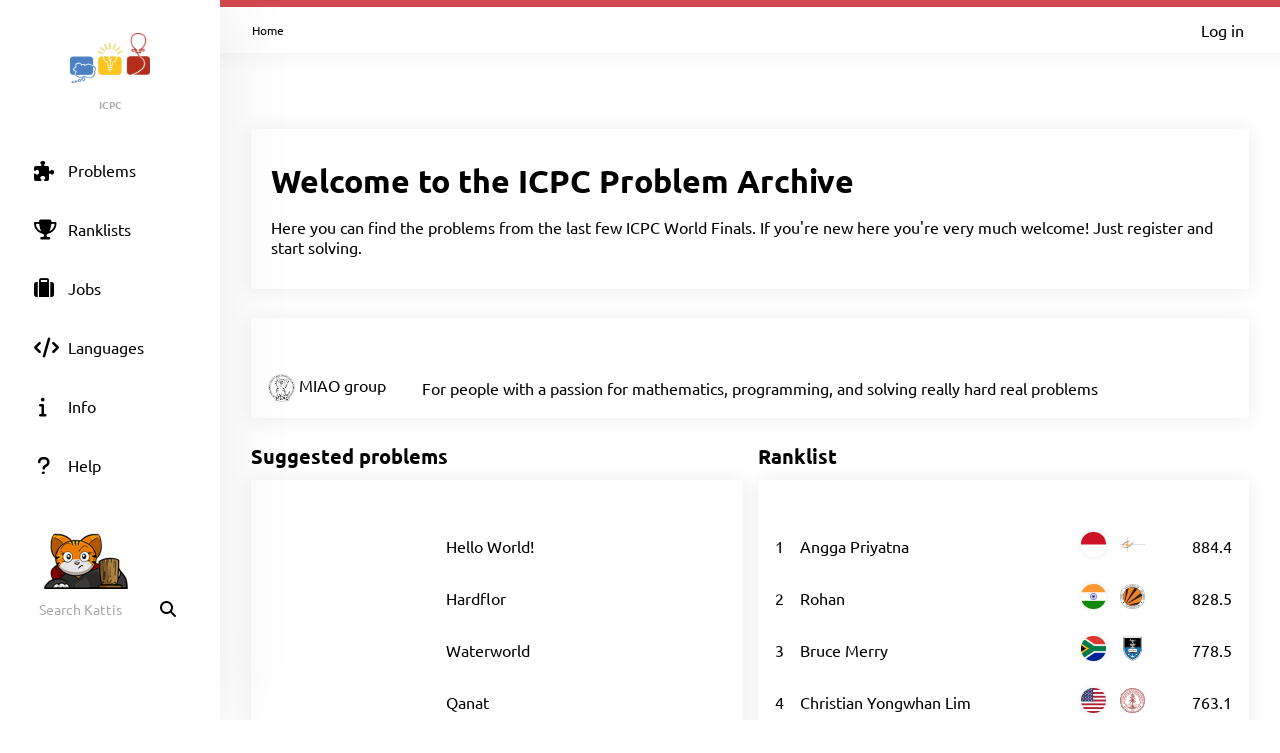

--- FILE ---
content_type: text/html; charset=UTF-8
request_url: https://icpc.kattis.com/
body_size: 5856
content:
<!DOCTYPE html>
<html class="" lang="en">
<head>
    <!-- Load sentry as early as possible -->
            <script nonce="23be432d7ca171d44a769b90b6030003444dffb4abef520048a8ab1c5dce3c4a" src="https://js.sentry-cdn.com/1ad5e9767ad243d396a93ef40135e743.min.js" crossorigin="anonymous" data-lazy="no"></script>

    <script nonce="23be432d7ca171d44a769b90b6030003444dffb4abef520048a8ab1c5dce3c4a" type="module">
        Sentry.onLoad(function() {
            Sentry.init({
                dsn: "https://1ad5e9767ad243d396a93ef40135e743:0f66eac85d88443baa349f5bc2497f28@sentry.io/271015",
                release: "a7fa8628f476572d6f4ac6e35eebf65dd4cc963e",
                environment: "production",
                whitelistUrls: [
                    /https?:\/\/icpc\.kattis\.com/                 ],
                ignoreErrors: [
                    "Non-Error exception captured",                     "Non-Error promise rejection captured",                    'ResizeObserver loop limit exceeded',                    'Can\'t find variable: zaloJSV2'                ],
                denyUrls: ['/static\.cloudflareinsights\.com/'],                 autoSessionTracking: false,
                integrations: [                    new Sentry.BrowserTracing(),
                ],
                tracesSampleRate: 0,
                profilesSampleRate: 1.0,
                replaysSessionSampleRate: 0,                 replaysOnErrorSampleRate: 0,                 tracePropagationTargets: ["localhost", /https?:\/\/icpc\.kattis\.com/],             });
                        Sentry.configureScope((scope) => scope.setTransactionName("main_index"));         })
    </script>

    <meta charset="UTF-8" >
    <meta http-equiv="X-UA-Compatible" content="IE=edge">
    <meta name="viewport" content="width=device-width, initial-scale=1">
    <title>Kattis, ICPC</title>

    <!-- Jquery and Jquery-ui -->
    <link href="/assets/781f6b13f8110305b9759e61c0cf0de1/jquery-ui-dist/jquery-ui.theme.min.css" rel="stylesheet">
    <script nonce="23be432d7ca171d44a769b90b6030003444dffb4abef520048a8ab1c5dce3c4a" src="/assets/781f6b13f8110305b9759e61c0cf0de1/jquery/dist/jquery.min.js"></script>
    <script nonce="23be432d7ca171d44a769b90b6030003444dffb4abef520048a8ab1c5dce3c4a" src="/assets/781f6b13f8110305b9759e61c0cf0de1/jquery-ui-dist/jquery-ui.min.js"></script>

    <!-- Timezone Cookie -->
    <script nonce="c79a5c184075defc1b57b0e306b844bcad8dceb255def0317970fc3bae9622bc" type="module" src="/js/13b5f8b7bf9574030459e12ae202a390/modules/timezone.js"></script>

    <!-- Fonts/Icons -->
    <link href="/assets/781f6b13f8110305b9759e61c0cf0de1/@fortawesome/fontawesome-free/css/all.min.css" rel="stylesheet">

            <link href="/assets/781f6b13f8110305b9759e61c0cf0de1/@fontsource/merriweather/300.css" rel="stylesheet">
        <link href="/assets/781f6b13f8110305b9759e61c0cf0de1/@fontsource/merriweather/300-italic.css" rel="stylesheet">
            <link href="/assets/781f6b13f8110305b9759e61c0cf0de1/@fontsource/merriweather/400.css" rel="stylesheet">
        <link href="/assets/781f6b13f8110305b9759e61c0cf0de1/@fontsource/merriweather/400-italic.css" rel="stylesheet">
            <link href="/assets/781f6b13f8110305b9759e61c0cf0de1/@fontsource/merriweather/700.css" rel="stylesheet">
        <link href="/assets/781f6b13f8110305b9759e61c0cf0de1/@fontsource/merriweather/700-italic.css" rel="stylesheet">
                <link href="/assets/781f6b13f8110305b9759e61c0cf0de1/@fontsource/ubuntu/300.css" rel="stylesheet">
        <link href="/assets/781f6b13f8110305b9759e61c0cf0de1/@fontsource/ubuntu/300-italic.css" rel="stylesheet">
            <link href="/assets/781f6b13f8110305b9759e61c0cf0de1/@fontsource/ubuntu/400.css" rel="stylesheet">
        <link href="/assets/781f6b13f8110305b9759e61c0cf0de1/@fontsource/ubuntu/400-italic.css" rel="stylesheet">
            <link href="/assets/781f6b13f8110305b9759e61c0cf0de1/@fontsource/ubuntu/500.css" rel="stylesheet">
        <link href="/assets/781f6b13f8110305b9759e61c0cf0de1/@fontsource/ubuntu/500-italic.css" rel="stylesheet">
            <link href="/assets/781f6b13f8110305b9759e61c0cf0de1/@fontsource/ubuntu/700.css" rel="stylesheet">
        <link href="/assets/781f6b13f8110305b9759e61c0cf0de1/@fontsource/ubuntu/700-italic.css" rel="stylesheet">
    
    <!-- DateRangePicker CSS -->
    <link href="/assets/781f6b13f8110305b9759e61c0cf0de1/bootstrap-daterangepicker/daterangepicker.css" rel="stylesheet">

    <!-- Editable and Select2 -->
    <link href="/assets/781f6b13f8110305b9759e61c0cf0de1/select2/dist/css/select2.css" rel="stylesheet">

            <link rel="apple-touch-icon-precomposed" sizes="57x57"   href="/images/favicon/apple-touch-icon-57x57.png">
        <link rel="apple-touch-icon-precomposed" sizes="114x114" href="/images/favicon/apple-touch-icon-114x114.png">
        <link rel="apple-touch-icon-precomposed" sizes="72x72"   href="/images/favicon/apple-touch-icon-72x72.png">
        <link rel="apple-touch-icon-precomposed" sizes="144x144" href="/images/favicon/apple-touch-icon-144x144.png">
        <link rel="apple-touch-icon-precomposed" sizes="60x60"   href="/images/favicon/apple-touch-icon-60x60.png">
        <link rel="apple-touch-icon-precomposed" sizes="120x120" href="/images/favicon/apple-touch-icon-120x120.png">
        <link rel="apple-touch-icon-precomposed" sizes="76x76"   href="/images/favicon/apple-touch-icon-76x76.png">
        <link rel="apple-touch-icon-precomposed" sizes="152x152" href="/images/favicon/apple-touch-icon-152x152.png">
        <link rel="icon" type="image/png" href="/images/favicon/favicon-196x196.png" sizes="196x196">
        <link rel="icon" type="image/png" href="/images/favicon/favicon-96x96.png"   sizes="96x96">
        <link rel="icon" type="image/png" href="/images/favicon/favicon-32x32.png"   sizes="32x32">
        <link rel="icon" type="image/png" href="/images/favicon/favicon-16x16.png"   sizes="16x16">
        <link rel="icon" type="image/png" href="/images/favicon/favicon-128.png"     sizes="128x128">
        <link rel="shortcut icon"         href="/images/favicon/favicon.ico">
        <meta name="application-name"                content="Kattis, ICPC">
        <meta name="msapplication-TileColor"         content="#FFFFFF">
        <meta name="msapplication-TileImage"         content="/images/favicon/mstile-144x144.png">
        <meta name="msapplication-square70x70logo"   content="/images/favicon/mstile-70x70.png">
        <meta name="msapplication-square150x150logo" content="/images/favicon/mstile-150x150.png">
        <meta name="msapplication-wide310x150logo"   content="/images/favicon/mstile-310x150.png">
        <meta name="msapplication-square310x310logo" content="/images/favicon/mstile-310x310.png">
    
    <!-- Own CSS -->
    <link rel="stylesheet" href="/css/7fa0a6b84ecc2d8c3037bd52c2b07420/style.css">
    <style type="text/css">           :root {
                      --branding-border: linear-gradient(#CF494C, #CF494C);
              }

          .icpc-hide { display: none }
.university-ranklist-small { width: 100% }

         </style>

    <script nonce="23be432d7ca171d44a769b90b6030003444dffb4abef520048a8ab1c5dce3c4a" type="text/javascript">
        window.page_loaded_at = new Date();
        jQuery.noConflict();
    </script>

    
</head>

<body class=" l-body_grid"  >



































<header class="l-page_header">
    <div class="page_header-arrow_expand_collapse">
        <i class="page_header-arrow_expand_collapse-arrow"></i>
    </div>
    <div class="page_header-wrapper">
        <div class="logo-container">
            <a class="logo-link" href="/" title="ICPC">
                <img class="logo" src="/images/site-logo?v=19f2a52435758d28775afd093543644c" alt="ICPC logo" />
            </a>
            <h4 class="logo-container-text">ICPC</h4>
            <button class="menu_mobile_link" >
                <i class="fas fa-bars menu_mobile_link_icon"></i>
            </button>
            <script nonce="c79a5c184075defc1b57b0e306b844bcad8dceb255def0317970fc3bae9622bc" type="module" src="/js/13b5f8b7bf9574030459e12ae202a390/pages/master/nav.js"></script>
        </div>
        <div class="branding_border"></div>
        <div class="page_header-content">
            <nav>
                <ul class="main_menu">
                                                                    <li>
                            <a  href="/problems" class="main_menu-item main_menu-item_link  " title="Problems">
                                                                    <i class="fas fa-puzzle-piece main_menu-item_icon"></i>
                                                                <span class="main_menu-item_name ">Problems</span>
                                                            </a>
                        </li>
                                                                    <li>
                            <a  href="/ranklist" class="main_menu-item main_menu-item_link  " title="Ranklists">
                                                                    <i class="fas fa-trophy main_menu-item_icon"></i>
                                                                <span class="main_menu-item_name ">Ranklists</span>
                                                            </a>
                        </li>
                                                                    <li>
                            <a  href="/jobs" class="main_menu-item main_menu-item_link  " title="Jobs">
                                                                    <i class="fas fa-suitcase main_menu-item_icon"></i>
                                                                <span class="main_menu-item_name ">Jobs</span>
                                                            </a>
                        </li>
                                                                    <li>
                            <a  href="/languages" class="main_menu-item main_menu-item_link  " title="Languages">
                                                                    <i class="fas fa-code main_menu-item_icon"></i>
                                                                <span class="main_menu-item_name ">Languages</span>
                                                            </a>
                        </li>
                                                                    <li>
                            <a  href="/info" class="main_menu-item main_menu-item_link  " title="Info">
                                                                    <i class="fas fa-info main_menu-item_icon"></i>
                                                                <span class="main_menu-item_name ">Info</span>
                                                            </a>
                        </li>
                                                                    <li>
                            <a  href="https://support.kattis.com" class="main_menu-item main_menu-item_link  " title="Help">
                                                                    <i class="fas fa-question main_menu-item_icon"></i>
                                                                <span class="main_menu-item_name ">Help</span>
                                                            </a>
                        </li>
                                    </ul>
            </nav>
                            <div class="header_item_margin search-lower">
                    <label for="search_input" class="search-label search-label-right">Search</label>
                    <form id="search_form" method="GET" action="/search" class="search">
                                                    <img src="/images/site/header/logo-empty.png?0bb770=" alt="Kattis Cat" class="search-mascot" />
                                                <input id="search_input" type="search" name="q" class="search-input" placeholder="Search Kattis" />
                        <i id="search_submit" class="fas fa-search search-icon"></i>
                    </form>
                </div>
                    </div>
    </div>
</header>

<div class="l-main_area">
    

    
    <main class="flex flex-col grow content_padding">
        

































<div class="top_bar ">
    <script nonce="c79a5c184075defc1b57b0e306b844bcad8dceb255def0317970fc3bae9622bc" type="module" src="/js/13b5f8b7bf9574030459e12ae202a390/pages/master/top_bar.js"></script>
    <div class="branding_border"></div>
            <div class="top_bar-content-wrapper">
            <div class="top_bar-section top_bar-section-large">
                <div class="breadcrumb top_bar-item">
                                                            <span class="breadcrumb-current">
                                                    Home
                                            </span>
                </div>

                            </div>

            <div class="top_bar-section collapsible-menu-group-right top_bar-section-small items-center">
                
                

                                    <a href="/login" class="button button-primary button-small">Log in</a>
                            </div>
        </div>
    
    

    </div>

        
    
    

    
    
    
    
    <div class="l-strip_list l-strip_list-limit_width">
        
    <div class="strip">
        <div class="strip-item">
            <h1>Welcome to the ICPC Problem Archive</h1>
                            <div class="mt-3">
                    Here you can find the problems from the last few ICPC World Finals. If you're new here you're very much welcome! Just <a href=https://icpc.kattis.com/login>register</a> and start solving.

                </div>
                    </div>
    </div>

    <div class="strip-plain">
            
            <div class="mb-5">
            <div class="strip strip-item-plain"><div class="table-wrapper">         <table class="table2 "><thead><tr><th class="  " data-name=company_img>Company</th><th class="  " data-name=job_link>Job Ad</th></tr></thead><tbody><tr class="" ><td class="  "><img src="/images/jobs/160?v=e331d730ecc1cd40711442fb7131fe4f" height="28"   class="align-middle pull-right" >&nbsp;MIAO group</td><td class="  "><a href="/relay?link=http%3A%2F%2Fwww.jakobnordstrom.se%2Fmiao-group%2Fcontact.html"  >For people with a passion for mathematics, programming, and solving really hard real problems</a></td></tr></tbody></table></div></div><script nonce="c79a5c184075defc1b57b0e306b844bcad8dceb255def0317970fc3bae9622bc" type="module" src="/js/13b5f8b7bf9574030459e12ae202a390/modules/table.js"></script>
        </div>
    
            <div class="open-landing-grid">
                <div>
                    
    <h2 class="mb-2">Suggested problems</h2>
    <div class="strip">
        <div class="table-wrapper">
            <table class="table2 report_grid-problems_table ">
                <thead>
                    <tr>
                        <th class="table-item-autofit">
                            <span>Difficulty <a href="/info/ranklist#difficulty" aria-label="Explanation of problem difficulty">[?]</a></span>
                        </th>
                        <th>Problem</th>
                    </tr>
                </thead>
                <tbody>
                                                                        <tr>
                                <th class="table-item-autofit table2-header" rowspan="1">Trivial</th>                                <td class="table2-first">
                                    <div class="problem-with-difficulty">
                                        <a href="/problems/hello">Hello World!</a>
                                        <span class="pill pill-info">1.1 pt</span>
                                    </div>
                                </td>
                            </tr>
                                                                                                <tr>
                                <th class="table-item-autofit table2-header" rowspan="2">Easy</th>                                <td class="table2-first">
                                    <div class="problem-with-difficulty">
                                        <a href="/problems/hardflor">Hardflor</a>
                                        <span class="pill pill-info">1.9 pt</span>
                                    </div>
                                </td>
                            </tr>
                                                    <tr>
                                                                <td class="table2-first">
                                    <div class="problem-with-difficulty">
                                        <a href="/problems/waterworld">Waterworld</a>
                                        <span class="pill pill-info">2.1 pt</span>
                                    </div>
                                </td>
                            </tr>
                                                                                                <tr>
                                <th class="table-item-autofit table2-header" rowspan="2">Medium</th>                                <td class="table2-first">
                                    <div class="problem-with-difficulty">
                                        <a href="/problems/qanat">Qanat</a>
                                        <span class="pill pill-info">2.8 pt</span>
                                    </div>
                                </td>
                            </tr>
                                                    <tr>
                                                                <td class="table2-first">
                                    <div class="problem-with-difficulty">
                                        <a href="/problems/bottles">Curvy Little Bottles</a>
                                        <span class="pill pill-info">3.0 pt</span>
                                    </div>
                                </td>
                            </tr>
                                                                                                <tr>
                                <th class="table-item-autofit table2-header" rowspan="2">Hard</th>                                <td class="table2-first">
                                    <div class="problem-with-difficulty">
                                        <a href="/problems/string">String Theory</a>
                                        <span class="pill pill-info">5.5 pt</span>
                                    </div>
                                </td>
                            </tr>
                                                    <tr>
                                                                <td class="table2-first">
                                    <div class="problem-with-difficulty">
                                        <a href="/problems/tarotshamboast">Tarot Sham Boast</a>
                                        <span class="pill pill-info">5.5 pt</span>
                                    </div>
                                </td>
                            </tr>
                                                            </tbody>
            </table>
        </div>
    </div>

                </div>
                <div>
                    
    <h2 class="mb-2">Ranklist</h2>
    <div class="strip">
        <div class="table-wrapper">
            <table class="table2 report_grid-problems_table">
                <thead>
                    <tr>
                        <th class="table-item-autofit">#</th>
                        <th>User</th>
                        <th class="table-item-autofit whitespace-nowrap">
                            <span>Score <a href="/info/ranklist#score" aria-label="Explanation of score">[?]</a></span>
                        </th>
                    </tr>
                </thead>
                <tbody>
                                            <tr class="">
                            <td class="table-item-autofit">
                                1                            </td>
                            <td>
                                <div class="toplist-name">
                                    <span>
                                        <a href="/users/anggaprytn">Angga Priyatna</a>
                                                                                                                                                                </span>
                                    <span class="toplist-icons">
                                                                                    <div class="image_info-image-container image_info-image-container-sub_header"><a href="/countries/IDN" title="Indonesia"><img src="/images/countries/IDN/160px?v=88e45ffbcb0ea7f556dbd2b0d92b9da2" alt="Indonesia" class="image_info-image image_info-image-sub_header image_info-image-rounded image_info-soft-shadow  image_info-image-table" /></a></div>
                                                                                                                            <div class="image_info-image-container image_info-image-container-sub_header"><a href="/affiliations/binus.ac.id" title="Binus University"><img src="/images/affiliations/binus.ac.id/160px?v=8f9d69618626aa8fb29818b403598f84" alt="Binus University" class="image_info-image image_info-image-sub_header  image_info-image-table" /></a></div>
                                                                            </span>
                                </div>
                            </td>
                                                        <td class="table-item-autofit table-align-right">884.4</td></tr>
                                            <tr class="">
                            <td class="table-item-autofit">
                                2                            </td>
                            <td>
                                <div class="toplist-name">
                                    <span>
                                        <a href="/users/rohan-kapri">Rohan</a>
                                                                                                                                                                </span>
                                    <span class="toplist-icons">
                                                                                    <div class="image_info-image-container image_info-image-container-sub_header"><a href="/countries/IND" title="India"><img src="/images/countries/IND/160px?v=c40569e10e2bba4ca84c02e4e08d3bfe" alt="India" class="image_info-image image_info-image-sub_header image_info-image-rounded image_info-soft-shadow  image_info-image-table" /></a></div>
                                                                                                                            <div class="image_info-image-container image_info-image-container-sub_header"><a href="/affiliations/lpu.in" title="Lovely Professional University"><img src="/images/affiliations/lpu.in/160px?v=41f14aa2e46653d0cf1ddf427c577b19" alt="Lovely Professional University" class="image_info-image image_info-image-sub_header  image_info-image-table" /></a></div>
                                                                            </span>
                                </div>
                            </td>
                                                        <td class="table-item-autofit table-align-right">828.5</td></tr>
                                            <tr class="">
                            <td class="table-item-autofit">
                                3                            </td>
                            <td>
                                <div class="toplist-name">
                                    <span>
                                        <a href="/users/bmerry">Bruce Merry</a>
                                                                                                                                                                </span>
                                    <span class="toplist-icons">
                                                                                    <div class="image_info-image-container image_info-image-container-sub_header"><a href="/countries/ZAF" title="South Africa"><img src="/images/countries/ZAF/160px?v=d5f876f692c4be28fd15d9ee19196e2b" alt="South Africa" class="image_info-image image_info-image-sub_header image_info-image-rounded image_info-soft-shadow  image_info-image-table" /></a></div>
                                                                                                                            <div class="image_info-image-container image_info-image-container-sub_header"><a href="/affiliations/uct.ac.za" title="University of Cape Town"><img src="/images/affiliations/uct.ac.za/160px?v=a3594cd698bc13a25721282fbe590ae8" alt="University of Cape Town" class="image_info-image image_info-image-sub_header  image_info-image-table" /></a></div>
                                                                            </span>
                                </div>
                            </td>
                                                        <td class="table-item-autofit table-align-right">778.5</td></tr>
                                            <tr class="">
                            <td class="table-item-autofit">
                                4                            </td>
                            <td>
                                <div class="toplist-name">
                                    <span>
                                        <a href="/users/yongwhan">Christian Yongwhan Lim</a>
                                                                                                                                                                </span>
                                    <span class="toplist-icons">
                                                                                    <div class="image_info-image-container image_info-image-container-sub_header"><a href="/countries/USA" title="United States"><img src="/images/countries/USA/160px?v=88b6e9016ce8f0096424a4cf53952544" alt="United States" class="image_info-image image_info-image-sub_header image_info-image-rounded image_info-soft-shadow  image_info-image-table" /></a></div>
                                                                                                                            <div class="image_info-image-container image_info-image-container-sub_header"><a href="/affiliations/stanford.edu" title="Stanford University"><img src="/images/affiliations/stanford.edu/160px?v=99e7b0cf1185c58b0a92059d2d948516" alt="Stanford University" class="image_info-image image_info-image-sub_header  image_info-image-table" /></a></div>
                                                                            </span>
                                </div>
                            </td>
                                                        <td class="table-item-autofit table-align-right">763.1</td></tr>
                                            <tr class="">
                            <td class="table-item-autofit">
                                5                            </td>
                            <td>
                                <div class="toplist-name">
                                    <span>
                                        <a href="/users/jeroenodb">Jeroen Op de Beek</a>
                                                                                                                                                                </span>
                                    <span class="toplist-icons">
                                                                                    <div class="image_info-image-container image_info-image-container-sub_header"><a href="/countries/CAN" title="Canada"><img src="/images/countries/CAN/160px?v=d3aa068c909f9385ce3310156efdfd82" alt="Canada" class="image_info-image image_info-image-sub_header image_info-image-rounded image_info-soft-shadow  image_info-image-table" /></a></div>
                                                                                                                            <div class="image_info-image-container image_info-image-container-sub_header"><a href="/affiliations/tudelft.nl" title="Delft University of Technology"><img src="/images/affiliations/tudelft.nl/160px?v=0d08f58925ff249a2fdcc7039f17e02f" alt="Delft University of Technology" class="image_info-image image_info-image-sub_header  image_info-image-table" /></a></div>
                                                                            </span>
                                </div>
                            </td>
                                                        <td class="table-item-autofit table-align-right">696.7</td></tr>
                                            <tr class="">
                            <td class="table-item-autofit">
                                6                            </td>
                            <td>
                                <div class="toplist-name">
                                    <span>
                                        <a href="/users/xiaowuc1">Nick Wu</a>
                                                                                                                                                                </span>
                                    <span class="toplist-icons">
                                                                                    <div class="image_info-image-container image_info-image-container-sub_header"><a href="/countries/CAN" title="Canada"><img src="/images/countries/CAN/160px?v=d3aa068c909f9385ce3310156efdfd82" alt="Canada" class="image_info-image image_info-image-sub_header image_info-image-rounded image_info-soft-shadow  image_info-image-table" /></a></div>
                                                                                                                    </span>
                                </div>
                            </td>
                                                        <td class="table-item-autofit table-align-right">694.3</td></tr>
                                            <tr class="">
                            <td class="table-item-autofit">
                                7                            </td>
                            <td>
                                <div class="toplist-name">
                                    <span>
                                        <a href="/users/azhaosheng-bao">Zhaosheng Bao</a>
                                                                                                                                                                </span>
                                    <span class="toplist-icons">
                                                                                    <div class="image_info-image-container image_info-image-container-sub_header"><a href="/countries/USA" title="United States"><img src="/images/countries/USA/160px?v=88b6e9016ce8f0096424a4cf53952544" alt="United States" class="image_info-image image_info-image-sub_header image_info-image-rounded image_info-soft-shadow  image_info-image-table" /></a></div>
                                                                                                                            <div class="image_info-image-container image_info-image-container-sub_header"><a href="/affiliations/stanford.edu" title="Stanford University"><img src="/images/affiliations/stanford.edu/160px?v=99e7b0cf1185c58b0a92059d2d948516" alt="Stanford University" class="image_info-image image_info-image-sub_header  image_info-image-table" /></a></div>
                                                                            </span>
                                </div>
                            </td>
                                                        <td class="table-item-autofit table-align-right">644.2</td></tr>
                                            <tr class="">
                            <td class="table-item-autofit">
                                8                            </td>
                            <td>
                                <div class="toplist-name">
                                    <span>
                                        <a href="/users/wuyou">You Wu</a>
                                                                                                                                                                </span>
                                    <span class="toplist-icons">
                                                                                                                    </span>
                                </div>
                            </td>
                                                        <td class="table-item-autofit table-align-right">515.2</td></tr>
                                    </tbody>
            </table>
        </div>
    </div>

                </div>
                <div>
                    <h2 class="mb-2">Universities</h2>
                    <div class="strip">
                        
    <div class="table-wrapper">
        <table id="top_affiliations" class="table2 report_grid-problems_table">
            <thead>
                <tr>
                    <th>Rank</th>
                                            <th>University</th>
                                                                                                    <th class="whitespace-nowrap">
                        <span>Score <a href="/info/ranklist#combinedscore" aria-label="Explanation of combined score">[?]</a></span>
                    </th>
                </tr>
            </thead>
            
    
    <tbody>
                                                                                                            
            
    <tr class="">
        <td>1</td>
        <td><div class="image_info"><div class="image_info-image-container image_info-image-container-sub_header"><a href="/affiliations/stanford.edu" title="Stanford University"><img src="/images/affiliations/stanford.edu/160px?v=99e7b0cf1185c58b0a92059d2d948516" alt="Stanford University" class="image_info-image image_info-image-sub_header  image_info-image-table" /></a></div><div><a href="/affiliations/stanford.edu">Stanford University</a></div></div></td>
                                <td>293.2</td>
    </tr>


            
                                                                                        
            
    <tr class="">
        <td>2</td>
        <td><div class="image_info"><div class="image_info-image-container image_info-image-container-sub_header"><a href="/affiliations/nus.edu.sg" title="National University of Singapore"><img src="/images/affiliations/nus.edu.sg/160px?v=a74fc132b7eed7b0d928a54aef43342f" alt="National University of Singapore" class="image_info-image image_info-image-sub_header  image_info-image-table" /></a></div><div><a href="/affiliations/nus.edu.sg">National University of Singapore</a></div></div></td>
                                <td>227.2</td>
    </tr>


            
                                                                                        
            
    <tr class="">
        <td>3</td>
        <td><div class="image_info"><div class="image_info-image-container image_info-image-container-sub_header"><a href="/affiliations/ucf.edu" title="University of Central Florida"><img src="/images/affiliations/ucf.edu/160px?v=434a11be67f88c8101c3485dd59b35e5" alt="University of Central Florida" class="image_info-image image_info-image-sub_header  image_info-image-table" /></a></div><div><a href="/affiliations/ucf.edu">University of Central Florida</a></div></div></td>
                                <td>196.2</td>
    </tr>


            
                                                                                        
            
    <tr class="">
        <td>4</td>
        <td><div class="image_info"><div class="image_info-image-container image_info-image-container-sub_header"><a href="/affiliations/binus.ac.id" title="Binus University"><img src="/images/affiliations/binus.ac.id/160px?v=8f9d69618626aa8fb29818b403598f84" alt="Binus University" class="image_info-image image_info-image-sub_header  image_info-image-table" /></a></div><div><a href="/affiliations/binus.ac.id">Binus University</a></div></div></td>
                                <td>186.2</td>
    </tr>


            
                                                                                        
            
    <tr class="">
        <td>5</td>
        <td><div class="image_info"><div class="image_info-image-container image_info-image-container-sub_header"><a href="/affiliations/lpu.in" title="Lovely Professional University"><img src="/images/affiliations/lpu.in/160px?v=41f14aa2e46653d0cf1ddf427c577b19" alt="Lovely Professional University" class="image_info-image image_info-image-sub_header  image_info-image-table" /></a></div><div><a href="/affiliations/lpu.in">Lovely Professional University</a></div></div></td>
                                <td>166.2</td>
    </tr>


            
                                                                                        
            
    <tr class="">
        <td>6</td>
        <td><div class="image_info"><div class="image_info-image-container image_info-image-container-sub_header"><a href="/affiliations/uct.ac.za" title="University of Cape Town"><img src="/images/affiliations/uct.ac.za/160px?v=a3594cd698bc13a25721282fbe590ae8" alt="University of Cape Town" class="image_info-image image_info-image-sub_header  image_info-image-table" /></a></div><div><a href="/affiliations/uct.ac.za">University of Cape Town</a></div></div></td>
                                <td>156.2</td>
    </tr>


            
                                                                                        
            
    <tr class="">
        <td>7</td>
        <td><div class="image_info"><div class="image_info-image-container image_info-image-container-sub_header"><a href="/affiliations/huji.ac.il" title="Hebrew University of Jerusalem"><img src="/images/affiliations/huji.ac.il/160px?v=5ed33a9728120764a869466e9c983813" alt="Hebrew University of Jerusalem" class="image_info-image image_info-image-sub_header  image_info-image-table" /></a></div><div><a href="/affiliations/huji.ac.il">Hebrew University of Jerusalem</a></div></div></td>
                                <td>150.3</td>
    </tr>


            
                                                                                        
            
    <tr class="">
        <td>8</td>
        <td><div class="image_info"><div class="image_info-image-container image_info-image-container-sub_header"><a href="/affiliations/mit.edu" title="Massachusetts Institute of Technology"><img src="/images/affiliations/mit.edu/160px?v=d79bfeca44b342f2b2334a144db09551" alt="Massachusetts Institute of Technology" class="image_info-image image_info-image-sub_header  image_info-image-table" /></a></div><div><a href="/affiliations/mit.edu">Massachusetts Institute of Technology</a></div></div></td>
                                <td>145.9</td>
    </tr>


            
                    
            </tbody>

        </table>
    </div>

                    </div>
                </div>
                <div>
                    <h2 class="mb-2">Countries</h2>
                    <div class="strip">
                        
    <div class="table-wrapper">
        <table class="table2 report_grid-problems_table">
            <thead>
                <tr>
                    <th>Rank</th>
                    <th>Country</th>
                                                            <th class="whitespace-nowrap">
                        <span>Score <a href="/info/ranklist#combinedscore" aria-label="Explanation of combined score">[?]</a></span>
                    </th>
                </tr>
            </thead>
            
    
    <tbody>
                                                                                                            
            
    <tr class="">
        <td>1</td>
        <td><div class="image_info"><div class="image_info-image-container image_info-image-container-sub_header"><a href="/countries/USA" title="United States"><img src="/images/countries/USA/160px?v=88b6e9016ce8f0096424a4cf53952544" alt="United States" class="image_info-image image_info-image-sub_header image_info-image-rounded image_info-soft-shadow  image_info-image-table" /></a></div><div><a href="/countries/USA">United States</a></div></div></td>
                        <td>461.7</td>
    </tr>


            
                                                                                        
            
    <tr class="">
        <td>2</td>
        <td><div class="image_info"><div class="image_info-image-container image_info-image-container-sub_header"><a href="/countries/CAN" title="Canada"><img src="/images/countries/CAN/160px?v=d3aa068c909f9385ce3310156efdfd82" alt="Canada" class="image_info-image image_info-image-sub_header image_info-image-rounded image_info-soft-shadow  image_info-image-table" /></a></div><div><a href="/countries/CAN">Canada</a></div></div></td>
                        <td>407.5</td>
    </tr>


            
                                                                                        
            
    <tr class="">
        <td>3</td>
        <td><div class="image_info"><div class="image_info-image-container image_info-image-container-sub_header"><a href="/countries/IDN" title="Indonesia"><img src="/images/countries/IDN/160px?v=88e45ffbcb0ea7f556dbd2b0d92b9da2" alt="Indonesia" class="image_info-image image_info-image-sub_header image_info-image-rounded image_info-soft-shadow  image_info-image-table" /></a></div><div><a href="/countries/IDN">Indonesia</a></div></div></td>
                        <td>274.1</td>
    </tr>


            
                                                                                        
            
    <tr class="">
        <td>4</td>
        <td><div class="image_info"><div class="image_info-image-container image_info-image-container-sub_header"><a href="/countries/IND" title="India"><img src="/images/countries/IND/160px?v=c40569e10e2bba4ca84c02e4e08d3bfe" alt="India" class="image_info-image image_info-image-sub_header image_info-image-rounded image_info-soft-shadow  image_info-image-table" /></a></div><div><a href="/countries/IND">India</a></div></div></td>
                        <td>256.7</td>
    </tr>


            
                                                                                        
            
    <tr class="">
        <td>5</td>
        <td><div class="image_info"><div class="image_info-image-container image_info-image-container-sub_header"><a href="/countries/CHN" title="China"><img src="/images/countries/CHN/160px?v=8f8e422e6135cae8b2b613b61d24b96a" alt="China" class="image_info-image image_info-image-sub_header image_info-image-rounded image_info-soft-shadow  image_info-image-table" /></a></div><div><a href="/countries/CHN">China</a></div></div></td>
                        <td>207.9</td>
    </tr>


            
                                                                                        
            
    <tr class="">
        <td>6</td>
        <td><div class="image_info"><div class="image_info-image-container image_info-image-container-sub_header"><a href="/countries/VNM" title="Vietnam"><img src="/images/countries/VNM/160px?v=18a4dd7e2d7b39af02482659d507e88e" alt="Vietnam" class="image_info-image image_info-image-sub_header image_info-image-rounded image_info-soft-shadow  image_info-image-table" /></a></div><div><a href="/countries/VNM">Vietnam</a></div></div></td>
                        <td>172.2</td>
    </tr>


            
                                                                                        
            
    <tr class="">
        <td>7</td>
        <td><div class="image_info"><div class="image_info-image-container image_info-image-container-sub_header"><a href="/countries/KOR" title="South Korea"><img src="/images/countries/KOR/160px?v=6b361281a0f0cec493d5e11f7dbe8329" alt="South Korea" class="image_info-image image_info-image-sub_header image_info-image-rounded image_info-soft-shadow  image_info-image-table" /></a></div><div><a href="/countries/KOR">South Korea</a></div></div></td>
                        <td>168.6</td>
    </tr>


            
                                                                                        
            
    <tr class="">
        <td>8</td>
        <td><div class="image_info"><div class="image_info-image-container image_info-image-container-sub_header"><a href="/countries/ARG" title="Argentina"><img src="/images/countries/ARG/160px?v=f9dd0fe249ccdf7ba79f1c423e0e8d6e" alt="Argentina" class="image_info-image image_info-image-sub_header image_info-image-rounded image_info-soft-shadow  image_info-image-table" /></a></div><div><a href="/countries/ARG">Argentina</a></div></div></td>
                        <td>158.1</td>
    </tr>


            
                    
            </tbody>

        </table>
    </div>

                    </div>
                </div>
            </div>
    </div>

    </div>


    </main>

    



    <footer class="l-footer ">
        <span class="text-center text-sm divider-separated-list">
            <a href="/info/contact">Contact</a>
            <a href="https://status.kattis.com">System Status</a>
            <a rel="terms-of-service" href="/contracts/current/tos">Terms of Service</a>
            <a rel=""privacy-policy" href="/contracts/current/privacy_policy">Privacy Policy</a>
        </span>
    </footer>

</div>



<script nonce="23be432d7ca171d44a769b90b6030003444dffb4abef520048a8ab1c5dce3c4a" src="/assets/781f6b13f8110305b9759e61c0cf0de1/moment/min/moment.min.js"></script>
<script nonce="23be432d7ca171d44a769b90b6030003444dffb4abef520048a8ab1c5dce3c4a" src="/assets/781f6b13f8110305b9759e61c0cf0de1/bootstrap-daterangepicker/daterangepicker.js"></script>
<script nonce="23be432d7ca171d44a769b90b6030003444dffb4abef520048a8ab1c5dce3c4a" src="/assets/781f6b13f8110305b9759e61c0cf0de1/select2/dist/js/select2.full.min.js"></script>



        <script defer nonce="23be432d7ca171d44a769b90b6030003444dffb4abef520048a8ab1c5dce3c4a" src="https://status.kattis.com/embed/script.js"></script>
<script defer src="https://static.cloudflareinsights.com/beacon.min.js/vcd15cbe7772f49c399c6a5babf22c1241717689176015" integrity="sha512-ZpsOmlRQV6y907TI0dKBHq9Md29nnaEIPlkf84rnaERnq6zvWvPUqr2ft8M1aS28oN72PdrCzSjY4U6VaAw1EQ==" nonce="23be432d7ca171d44a769b90b6030003444dffb4abef520048a8ab1c5dce3c4a" data-cf-beacon='{"version":"2024.11.0","token":"6651308a007d4d459b12876077322bfb","server_timing":{"name":{"cfCacheStatus":true,"cfEdge":true,"cfExtPri":true,"cfL4":true,"cfOrigin":true,"cfSpeedBrain":true},"location_startswith":null}}' crossorigin="anonymous"></script>
</body>
</html>


--- FILE ---
content_type: text/css
request_url: https://icpc.kattis.com/css/7fa0a6b84ecc2d8c3037bd52c2b07420/general/base.css
body_size: 4435
content:
:root {
    scroll-padding-top: calc(var(--top_bar-height) + 15px);

    --branding-border-height: 7px;
    --header-height: 100px;
    --main-padding-y: 73px;
    --main-padding-x: 31px;
    --main-inset-left: 220px;
    --top_bar-height: 50px;
    --test-top_bar-margin: 20px;

    --font-xxsmall: 0.625rem; /* 10px */
    --font-xsmall: 0.75rem; /* 12px */
    --font-small: 0.875rem; /* 14px */
    --font-base: 1rem; /* 16px */
    --font-large: 1.125rem; /* 18px */
    --font-xlarge: 1.25rem; /* 20px */
    --font-xxlarge: 1.5rem; /* 24px */
    --font-xxxlarge: 2rem; /* 32px */
    --font-4xlarge: 2.5rem; /* 40px */

    /* Color variables                  Corresponding functional color variables */
    --color-gold: #ffd700;
    --color-silver: #c0c0c0;
    --color-bronze: #cd7f32;
    --color-red: #ff411a;          /* --color-error */
    --color-orange: #E47F43;
    --color-yellow: #ffbe00;       /* --color-warning */
    --color-green: #39a137;    /* --color-success */
    --color-light-blue: #667eac;   /* --button-inverted-highlight */
    --color-purple: #8a90b7;       /* --bubble-background */
    --color-light-gray: #cacaca; /* --divider-color-2 */
    --color-medium-gray: #949494;  /* --color-neutral */
    --color-gray: #aaaaaa;         /* --divider-color-3 */

    /* This is a special case, and should remain the same for both light and dark mode. */
    --success-text-color: #39a137;

    --supporter-highlight-color: #f0b034;
    --color-kattis: #ffbe00;

    /* Light theme colors */
    --branding-border: light-dark(white, white); /* Note that this is really just a fallback for the actual branding colors. */

    --color-success:         light-dark(var(--success-text-color), #1b7b18);
    --color-partial-success: light-dark(#9cd09b, #7aab79);
    --color-warning:         light-dark(#ffbe00, #e3ad00);
    --color-error:           light-dark(#ff411a, #c12100);
    --color-success-pale:    light-dark(#aeefa6, #418738);
    --color-warning-pale:    light-dark(#ffe699, #c79a0f);
    --color-error-pale:      light-dark(#ff9494, #c34b4b);
    --color-neutral:         light-dark(#949494, #797979);
    --color-pending:         light-dark(#d9d9d9, #a7a7a7);
    --color-info:            light-dark(#355591, #1c325d);
    --link-color:            light-dark(var(--color-info), #87abee);
    --color-freeze:          light-dark(#65d3ff, #48b2dd);
    --color-freeze-2:        light-dark(#8dcfe9, #6fb4cf);

    --color-success-hover: light-dark(#59b057, #3c793a);
    /* --color-warning-hover: light-dark(#ffbe00, #ffbe00); */
    --color-error-hover:   light-dark(#ff5e42, #c1452c);
    --color-neutral-hover: light-dark(#a1a1a1, #828282);

    --color-easy: var(--color-success);
    --color-medium: var(--color-warning);
    --color-hard: var(--color-error);
    --base-chip-color: light-dark(#515151, #666);

    --partial-gradient-1: light-dark(#ffd15c, #d8ad41);
    --partial-gradient-2: light-dark(#bedf81, #a3c26a);

    --diff-left:            light-dark(#ffd0d0, #614b4b);
    --diff-right:           light-dark(#d0ffd0, #525f52);
    --diff-left-highlight:  light-dark(#ff8080, #8d3737);
    --diff-right-highlight: light-dark(#50dd50, #438d43);

    --rejudge-no-change:          light-dark(#c2f8b8, #65a35b);
    --rejudge-change:             light-dark(#ffab9f, #9b665e);
    --rejudge-no-change-filtered: light-dark(#e3ffe2, #5b835a);
    --rejudge-change-filtered:    light-dark(#ffdfda, #856863);
    --rejudge-unjudged:           light-dark(#cbcbcb, #939393);

    --billing-feature:          light-dark(#fcd9aa, #7a6a55);
    --billing-feature-contrast: light-dark(#fdcb88, #725c3e);
    --billing-popular:          light-dark(#e1f1e1, #515f4d);
    --billing-popular-contrast: light-dark(#d7e7dc, #475545);

    --background-gradient-start: light-dark(#f1f2fc, #111115);
    --background-gradient-end:   light-dark(#f7f7f7, #151515);
    --input-background:          light-dark(#fff,    #666);
    --input-background-disabled: light-dark(#eee,    #999);
    --input-addon-text-color:    light-dark(#212529, #d1d8df);
    --input-addon-background:    light-dark(#e9ecef, #5d5d5d);
    --input-addon-border-color:  light-dark(#ced4da, #7f8387);
    --blockquote-background:     light-dark(#f7f8f9, #474849);
    --blockquote-color:          light-dark(#898992, #c9c9d2);
    --blockquote-border-color:   light-dark(#e7e7e8, #79797d);
    --button-inverted-highlight: light-dark(#667eac, #7096df);

    --divider-color-alpha: light-dark(rgba(0, 0, 0, 0.12), rgba(255, 255, 255, 0.25));
    --divider-color-1:     light-dark(#d9d9d9, #777);
    --divider-color-2:     light-dark(#cacaca, #888);
    --divider-color-3:     light-dark(#aaa,    #999);

    --text-color:           light-dark(#000,    #eee);
    --bright-text-color:    light-dark(#fff,    whitesmoke);
    --em-text-color:        light-dark(gray,    #9f9f9f);
    --gray-link-color:      light-dark(#909090, #bbb);
    --sample-heading-color: light-dark(#2a353a, #bac7cd);

    --select2-color:                          light-dark(#444,    #eee);
    --select2-selected-background:            light-dark(#ddd,    #aaa);
    --select2-choice-background:              light-dark(#e4e4e4, #7e7e7e);
    --select2-choice-remove-color:            light-dark(#999,    #d2d2d2);
    --select2-choice-remove-hover-background: light-dark(#f1f1f1, #adadad);

    --code-background:                         light-dark(#f0f0f0, #616161);
    --containers-background:                   light-dark(#fff,    #333);
    --containers-background-shadowed:          light-dark(#fff,    #444);
    --containers-background-highlighted:       light-dark(#ffeb9c, #8f814d);
    --containers-background-contrast:          light-dark(#f3f3f9, #434347);
    --containers-background-shadowed-contrast: light-dark(#f3f3f9, #5a5a5e);
    --top-bar-background:                      light-dark(#f2f2fb, #27272c);
    --breadcrumb-color:                        light-dark(#666,    #aaa);
    --bubble-background:                       light-dark(#8a90b7, #6e77af);
    --ace-background:                          light-dark(#fff,    #1d1f21);
    --speedometer-background:                  light-dark(#dcdde6, #505056);
    --clar-answer-background:                  light-dark(#f3f9f4, #5f6560);

    --bookmark-background:    light-dark(#e1e2ec, #404145);
    --bookmark-subtext-color: light-dark(#76767b, #a6a6b1);

    --challenge-gradient-start:       light-dark(#e9b252, #a07b3b);
    --challenge-gradient-end:         light-dark(#e98c2e, #ae681d);
    --challenge-completed-background: light-dark(#dae9da, #323f32);
    --gold-star-color:                light-dark(gold,    #ddbb00); /* d1b100 */

    --header-background:            light-dark(#8a90b7, #343257);
    --table-odd-background:         light-dark(white, var(--containers-background-contrast));
    --table-even-background:        light-dark(var(--containers-background-contrast), #3a3a3d);
    --table-highlight-background:   light-dark(#e9f7e9, #4d554d);
    --table-highlight-border-color: light-dark(#9cd09b, #5d835b);
    --table-footer-border-color:    light-dark(#e9eaed, #4e4f51);
}

/* Special case vars */
:root {
    /* Dark mode scrollbar colors */
    --scrollbar-background: #333;
    --scrollbar-thumb-color: #888;
    --scrollbar-hover-color: #aaa;
}

/* Set color-scheme based on which override classes are present */
/* Copy to Clipboard icon has a bunch of special styles since we can't directly change its color.
Same with certain elements of the intelligence test. Dark mode versions of these are further down. */
:root {
    color-scheme: light dark;
    --clipboard-icon-opacity: 0.2;
    --clipboard-icon-filter: none;
    --intelligence-test-filter: none;
    --progress-slider-marker-filter: none;
    --problem-statement-figure-filter: none;
}
:root.theme_light {
    color-scheme: light;
}
:root.theme_dark {
    color-scheme: dark;
}

/* Always apply light theme in printable reports */
@media print {
    :root {
        color-scheme: light;
    }
}

* {
    box-sizing: border-box;
}

/* Special dark mode styles (need to be duplicated between here and the .theme_dark class */
@media (prefers-color-scheme: dark) {
    :root:not(.theme_light) {
        --clipboard-icon-opacity: 0.3;
        --clipboard-icon-filter: invert(100%);
        --intelligence-test-filter: invert(0.85);
        --progress-slider-marker-filter: invert(100%);
        --problem-statement-figure-filter: invert(90%) hue-rotate(180deg);
        --problem-statement-no-invert-filter: brightness(90%);
    }

    :not(.theme_light) ::-webkit-scrollbar {
        background: var(--scrollbar-background);
    }

    :not(.theme_light) ::-webkit-scrollbar-thumb {
        background: var(--scrollbar-thumb-color);
        border-radius: 6px;
        border: 3px solid var(--scrollbar-background);
    }

    :not(.theme_light) ::-webkit-scrollbar-thumb:hover {
        background: var(--scrollbar-hover-color);
    }
    :root:not(.theme_light) {
        scrollbar-color: var(--scrollbar-thumb-color) var(--scrollbar-background);
    }

    :not(.theme_light) option:disabled {
        color: #aaa;
    }
}
.theme_dark {
    --clipboard-icon-opacity: 0.3;
    --clipboard-icon-filter: invert(100%);
    --intelligence-test-filter: invert(0.85);
    --progress-slider-marker-filter: invert(100%);
    --problem-statement-figure-filter: invert(90%) hue-rotate(180deg);
}
.theme_dark ::-webkit-scrollbar {
    background: var(--scrollbar-background);
}

.theme_dark ::-webkit-scrollbar-thumb {
    background: var(--scrollbar-thumb-color);
    border-radius: 6px;
    border: 3px solid var(--scrollbar-background);
}

.theme_dark ::-webkit-scrollbar-thumb:hover {
    background: var(--scrollbar-hover-color);
}
.theme_dark :root {
    scrollbar-color: var(--scrollbar-thumb-color) var(--scrollbar-background);
}

.theme_dark option:disabled {
    color: #aaa;
}

html,
body {
    margin: 0;
    padding: 0;
    min-height: 100vh
}

body {
    background-image: linear-gradient(143deg, var(--background-gradient-start) 22%, var(--background-gradient-end) 75%);
    display: block;
    font-family: "Ubuntu", sans-serif;
    font-size: var(--font-base);
    color: var(--text-color)
}

body.header-collapsed {
    --main-inset-left: 70px;
}

body.l-body_grid {
    display: grid;
    grid-template-columns: var(--main-inset-left);
    grid-template-rows: var(--top_bar-height);
    transition: grid-template-columns 1s ease;
}

.content_padding {
    padding: var(--main-padding-y) var(--main-padding-x);
}

h1 {
    font-size: var(--font-xxxlarge);
    margin: 0;
}

h2 {
    font-size: var(--font-xlarge);
    margin: 0;
}

h3 {
    font-size: var(--font-base);
    font-weight: 600;
    margin: 0;
}

h4 {
    font-size: var(--font-base);
    font-weight: 600;
    margin: 0;
}

button {
    font-family: "Ubuntu", sans-serif;
}

label {
    font-weight: 500;
    font-size: var(--font-base);
}

label.label-plain {
    font-weight: inherit;
    font-size: inherit;
}

select {
    padding: 11px 19px;
    font-size: var(--font-base);
    font-weight: 400;
    border-radius: 3px;
    border: solid 1px var(--divider-color-2);
    background: var(--input-background);
    color: var(--text-color);
    position: relative;
}

.select-normal_padding {
    padding-left: 12px;
}

input {
    border-radius: 3px;
    border: solid 1px var(--divider-color-2);
    background-color: var(--input-background);
    color: var(--text-color);
    font-size: var(--font-base);
    line-height: 1.33;
    padding: 10px 12px;
    font-family: "Ubuntu", sans-serif;
    min-width: 40px;
}

input[type="checkbox"] {
    -webkit-appearance: none;
    min-width: 0.3rem;
    min-height: 0.3rem;
    width: 0.3rem;
    height: 0.3rem;
    max-width: 0.3rem;
    max-height: 0.3rem;
    padding: 0.375rem;
    position: relative;
    cursor: pointer;
    vertical-align: text-top;
}

input[type="checkbox"]:active,
input[type="checkbox"]:checked:active {
	box-shadow: 0 1px 2px rgba(0,0,0,0.05), inset 0px 1px 3px rgba(0,0,0,0.1);
}

input[type="checkbox"]:checked {
    background-color: var(--button-inverted-highlight);
    border-color: var(--button-inverted-highlight);
}

input[type="checkbox"]:checked:after {
    font-family: "Font Awesome 5 Free", sans-serif;
	content: "\f00c";
    font-weight: 600;
	font-size: 0.6rem;
	position: absolute;
	top: -0.03rem;
	left: 0.07rem;
	color: #fff;
}

input[type="checkbox"]:disabled {
    opacity: 0.4;
}

input[type="color"]:first-child {
    padding: 0;
    margin: 0;
    border: 1px solid var(--divider-color-2);
    box-shadow: none;
    border-radius: 4px 0 0 4px;
    background: none;
    margin-right: -1px;
}

input[type="color"]::-webkit-color-swatch-wrapper {
    padding: 0;
}

input[type="color"]::-webkit-color-swatch {
    border: none;
    border-radius: 3px 0 0 3px;
}

input[type="color"]:nth-child(2) {
    padding: 0;
    margin: 0;
    border: none;
    box-shadow: none;
    border-radius: 4px 0 0 4px;
    background: #f0bc12;
    outline: none;
}

input[type="color" i] {
    cursor: pointer;
    border-radius: 4px 0 0 4px;
    border: none;
    min-height: 100%;
    height: 44px;
    width: 40px;
    display: block;
}

input[type="color" i] ~ input[type="text" i] {
    border-radius: 0 4px 4px 0;
}

input[type="color" i] ~ i.fa-eye-dropper {
    position: absolute;
    left: 13px;
    top: 13px;
    pointer-events: none;
    color: white;
}

input:focus {
    outline: none;
}

input:disabled:not([type="submit"]) {
    cursor: not-allowed;
    background-color: var(--input-background-disabled);
    opacity: 1;
}

input:disabled:checked {
    background-color: var(--color-gray);
}

.input-medium {
	width: 180px;
}

.input-small {
	width: 120px;
}

.input-tiny {
	width: 90px;
}

.input-tight {
    padding: 6px 12px;
}

.show-hide-icon {
	width: 1.5em;
	cursor: pointer;
}

.show-hide-icon:hover {
	color: var(--lt-color-gray-600);
}

textarea {
    border-radius: 3px;
    border: solid 1px var(--divider-color-2);
    background-color: var(--input-background);
    color: var(--text-color);
    font-size: var(--font-base);
    line-height: 1.33;
    padding: 10px 12px;
    font-family: "Ubuntu", sans-serif;
    width: 100%;
}

textarea:disabled {
    cursor: not-allowed;
    background-color: var(--input-background-disabled);
    opacity: 1;
}

a {
    text-decoration: none;
    color: var(--link-color);
}

a:hover {
    text-decoration: underline;
}

img {
    object-fit: cover;
}

ul {
    margin: 0;
    padding-left: 20px;
}

li {
    line-height: 23px;
}

hr {
    border-color: var(--divider-color-1);
    border-style: solid;
    border-width: 1px 0 0 0;
    margin: 22px 0;
    width: 100%;
}

hr.vertical {
    border-width: 0 0 0 1px;
    margin: 0;
    align-self: stretch;
    width: 1px;
}

code {
    font-family: monospace;
    font-variant-ligatures: none;
    background: var(--code-background);
    padding: 0px 2px;
    border-radius: 5px;
}

.prose {
    max-width: 700px;
}

.prose p {
    line-height: 1.5rem;
    margin: 0.5rem 0;
}

.prose h2 {
    margin-top: 1.4rem;
    margin-bottom: 0.3rem;
}

.prose h3 {
    margin-top: 1.3rem;
    margin-bottom: 0.1rem;
}

.prose h4 {
    margin-top: 1.2rem;
}

.prose h1:first-child,
.prose h2:first-child,
.prose h3:first-child,
.prose h4:first-child {
    margin-top: 0rem;
}

.prose .source-highlight {
    padding-top: 1rem;
    padding-bottom: 1rem;
}

/* Toggle/switch button */
.toggle-control {
    position: relative;
    display: inline-block;
    width: 50px;
    height: 31px;
}

/* Hide default HTML checkbox */
.toggle-control input {
    opacity: 0;
    width: 0;
    height: 0;
}

/* The slider */
.toggle-control .slider {
    position: absolute;
    cursor: pointer;
    top: 0;
    left: 0;
    right: 0;
    bottom: 0;
    background-color: var(--divider-color-1);
    -webkit-transition: .4s;
    transition: .4s;
}

.toggle-control .slider:before {
    position: absolute;
    content: "";
    height: 23px;
    width: 23px;
    left: 3px;
    bottom: 4px;
    background-color: var(--bright-text-color);
    -webkit-transition: .4s;
    transition: .4s;
}

.toggle-control input:checked + .slider {
    background-color: var(--bubble-background);
}

.toggle-control input:focus + .slider {
    box-shadow: 0 0 1px  var(--bubble-background);
}

.toggle-control input:checked + .slider:before {
    -webkit-transform: translateX(20px);
    -ms-transform: translateX(20px);
    transform: translateX(20px);
}

.toggle-control .slider.round,
.toggle-control .slider.round:before {
    border-radius: 15px;
}

.toggle-label {
    font-weight: normal;
    cursor: pointer;
}

/* some pages use raw h1 and ul tags for simple text, which look bad with 0 margin */
.margin-reset h1,
.margin-reset h2,
.margin-reset h3,
.margin-reset h4,
.margin-reset ul {
    margin: revert;
}

/*
  File upload control
*/

.file-upload-input {
    display: flex;
    flex-direction: row;
    align-items: center;
    gap: 15px;
}

.file-upload-input label {
    margin-top: 5px;
    font-weight: 100;
    cursor: pointer;
    border-radius: 20.5px;
    font-size: var(--font-small);
    padding: 12px 35px;
    background: var(--color-medium-gray);
    color: #fff;
}

.file-upload-input .img-preview {
    position: relative;
}

.file-upload-input .img-preview img {
    width: 100px;
    height: 100px;
    object-fit: contain;
    display: block;
    border: 1px solid var(--divider-color-2);
    border-radius: 4px;
}
.file-upload-input .img-preview.no-image {
    display: none;
}
.file-upload-input .img-preview .img-remove {
    cursor: pointer;
    position: absolute;
    bottom: -10px;
    right: -10px;
    display: block;
    text-align: center;
    padding-top: 6px;
    width: 30px;
    height: 30px;
    border-radius: 100%;
    background-color: var(--color-error);
    color: white;
}
